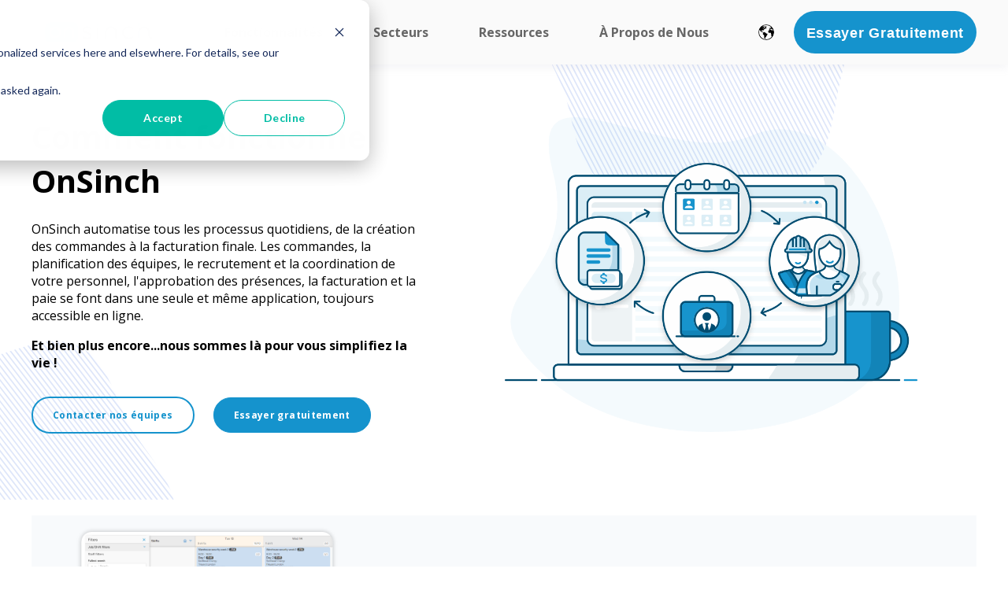

--- FILE ---
content_type: text/html; charset=UTF-8
request_url: https://onsinch.com/fr/fonctionnalites
body_size: 10409
content:
<!doctype html><html lang="fr"><head>
    <meta charset="utf-8">
    <title>OnSinch | Fonctionnalités</title>
    

    <meta name="description" content="Commandes, planification des équipes, recrutement du personnel, coordination, approbation des présences, facturation et paie. ">

    
        
            
        
    

    

	
	

    
      
    	
        
            
        
    
	
	
    <meta name="viewport" content="width=device-width, initial-scale=1">

    
    <meta property="og:description" content="Commandes, planification des équipes, recrutement du personnel, coordination, approbation des présences, facturation et paie. ">
    <meta property="og:title" content="OnSinch | Fonctionnalités">
    <meta name="twitter:description" content="Commandes, planification des équipes, recrutement du personnel, coordination, approbation des présences, facturation et paie. ">
    <meta name="twitter:title" content="OnSinch | Fonctionnalités">

    

    
    <style>
a.cta_button{-moz-box-sizing:content-box !important;-webkit-box-sizing:content-box !important;box-sizing:content-box !important;vertical-align:middle}.hs-breadcrumb-menu{list-style-type:none;margin:0px 0px 0px 0px;padding:0px 0px 0px 0px}.hs-breadcrumb-menu-item{float:left;padding:10px 0px 10px 10px}.hs-breadcrumb-menu-divider:before{content:'›';padding-left:10px}.hs-featured-image-link{border:0}.hs-featured-image{float:right;margin:0 0 20px 20px;max-width:50%}@media (max-width: 568px){.hs-featured-image{float:none;margin:0;width:100%;max-width:100%}}.hs-screen-reader-text{clip:rect(1px, 1px, 1px, 1px);height:1px;overflow:hidden;position:absolute !important;width:1px}
</style>

<link rel="stylesheet" href="https://unpkg.com/aos@2.3.1/dist/aos.css">
<link rel="stylesheet" href="https://onsinch.com/hubfs/hub_generated/template_assets/1/62189045454/1763638715774/template_main.min.css">
<link rel="stylesheet" href="/hs/hsstatic/cos-LanguageSwitcher/static-1.336/sass/LanguageSwitcher.css">

  <style>
    

    

    

    

    

    

  </style>
  

<style>

#module_1676987330200 .kl-wide-section__image{
	background-color: #f8fafc;	
	background-image: url(https://onsinch.com/hubfs/design_page_feature2.png);
	background-size: contain
}
#module_1676987330200 .kl-wide-section__text{
	background-color: #f8fafc;	
	padding-top: 60px;
	padding-bottom: 100px;
	padding-left: 20px;
	padding-right: 20px;
}
@media screen and (max-width:767px){
	#module_1676987330200 .kl-wide-section__image{
		min-height: 250px;
	}
}
</style>


<style>

#module_1676987245272 .kl-wide-section__wrapper{
	flex-direction: row-reverse;
}

#module_1676987245272 .kl-wide-section__image{
	background-color: #FFFFFF;	
	background-image: url(https://onsinch.com/hubfs/design_badges.png);
	background-size: contain
}
#module_1676987245272 .kl-wide-section__text{
	background-color: #FFFFFF;	
	padding-top: 60px;
	padding-bottom: 100px;
	padding-left: 20px;
	padding-right: 20px;
}
@media screen and (max-width:767px){
	#module_1676987245272 .kl-wide-section__image{
		min-height: 250px;
	}
}
</style>


<style>

#module_17126748347184 .kl-wide-section__image{
	background-color: #f8fafc;	
	background-image: url(https://onsinch.com/hubfs/feature_main_finances.png);
	background-size: contain
}
#module_17126748347184 .kl-wide-section__text{
	background-color: #f8fafc;	
	padding-top: 60px;
	padding-bottom: 100px;
	padding-left: 20px;
	padding-right: 20px;
}
@media screen and (max-width:767px){
	#module_17126748347184 .kl-wide-section__image{
		min-height: 250px;
	}
}
</style>


<style>

#module_1676987435870 .kl-wide-section__wrapper{
	flex-direction: row-reverse;
}

#module_1676987435870 .kl-wide-section__image{
	background-color: #FFFFFF;	
	background-image: url(https://onsinch.com/hubfs/feature_main_client_management3.png);
	background-size: contain
}
#module_1676987435870 .kl-wide-section__text{
	background-color: #FFFFFF;	
	padding-top: 60px;
	padding-bottom: 100px;
	padding-left: 20px;
	padding-right: 20px;
}
@media screen and (max-width:767px){
	#module_1676987435870 .kl-wide-section__image{
		min-height: 250px;
	}
}
</style>


<style>

#module_1676987508903 .kl-wide-section__image{
	background-color: #f8fafc;	
	background-image: url(https://onsinch.com/hubfs/design_automated%20notifications2.png);
	background-size: contain
}
#module_1676987508903 .kl-wide-section__text{
	background-color: #f8fafc;	
	padding-top: 60px;
	padding-bottom: 100px;
	padding-left: 20px;
	padding-right: 20px;
}
@media screen and (max-width:767px){
	#module_1676987508903 .kl-wide-section__image{
		min-height: 250px;
	}
}
</style>


<style>

#module_1676987574383 .kl-wide-section__wrapper{
	flex-direction: row-reverse;
}

#module_1676987574383 .kl-wide-section__image{
	background-color: #FFFFFF;	
	background-image: url(https://onsinch.com/hubfs/design_API2.png);
	background-size: contain
}
#module_1676987574383 .kl-wide-section__text{
	background-color: #FFFFFF;	
	padding-top: 60px;
	padding-bottom: 100px;
	padding-left: 20px;
	padding-right: 20px;
}
@media screen and (max-width:767px){
	#module_1676987574383 .kl-wide-section__image{
		min-height: 250px;
	}
}
</style>

<style>
  @font-face {
    font-family: "Open Sans";
    font-weight: 400;
    font-style: normal;
    font-display: swap;
    src: url("/_hcms/googlefonts/Open_Sans/regular.woff2") format("woff2"), url("/_hcms/googlefonts/Open_Sans/regular.woff") format("woff");
  }
  @font-face {
    font-family: "Open Sans";
    font-weight: 700;
    font-style: normal;
    font-display: swap;
    src: url("/_hcms/googlefonts/Open_Sans/700.woff2") format("woff2"), url("/_hcms/googlefonts/Open_Sans/700.woff") format("woff");
  }
  @font-face {
    font-family: "Open Sans";
    font-weight: 700;
    font-style: normal;
    font-display: swap;
    src: url("/_hcms/googlefonts/Open_Sans/700.woff2") format("woff2"), url("/_hcms/googlefonts/Open_Sans/700.woff") format("woff");
  }
</style>

<!-- Editor Styles -->
<style id="hs_editor_style" type="text/css">
.dnd_area-row-0-force-full-width-section > .row-fluid {
  max-width: none !important;
}
.dnd_area-row-7-max-width-section-centering > .row-fluid {
  max-width: 800px !important;
  margin-left: auto !important;
  margin-right: auto !important;
}
/* HubSpot Styles (default) */
.dnd_area-row-0-padding {
  padding-top: 0px !important;
  padding-bottom: 0px !important;
  padding-left: 0px !important;
  padding-right: 0px !important;
}
.dnd_area-row-0-background-layers {
  background-image: url('https://onsinch.com/hubfs/raw_assets/public/@marketplace/kalungi_com/Atlas_Pro_SaaS_Website_Theme/images/Hero-Background-2.svg') !important;
  background-position: center center !important;
  background-size: cover !important;
  background-repeat: no-repeat !important;
}
.dnd_area-row-1-padding {
  padding-top: 20px !important;
  padding-bottom: 20px !important;
}
.dnd_area-row-2-padding {
  padding-top: 20px !important;
  padding-bottom: 20px !important;
}
.dnd_area-row-3-padding {
  padding-top: 20px !important;
  padding-bottom: 20px !important;
}
.dnd_area-row-4-padding {
  padding-top: 20px !important;
  padding-bottom: 20px !important;
}
.dnd_area-row-5-padding {
  padding-top: 20px !important;
  padding-bottom: 20px !important;
}
.dnd_area-row-6-padding {
  padding-top: 20px !important;
  padding-bottom: 20px !important;
}
.dnd_area-row-7-padding {
  padding-top: 20px !important;
  padding-bottom: 40px !important;
}
.cell_1676983726921-padding {
  padding-bottom: 20px !important;
}
/* HubSpot Styles (mobile) */
@media screen and (max-width:767px) {
  .module_1676987245272-padding > #hs_cos_wrapper_module_1676987245272 {
    padding-top: 0px !important;
  }
}
</style>
    

    
<!--  Added by GoogleAnalytics4 integration -->
<script>
var _hsp = window._hsp = window._hsp || [];
window.dataLayer = window.dataLayer || [];
function gtag(){dataLayer.push(arguments);}

var useGoogleConsentModeV2 = true;
var waitForUpdateMillis = 1000;


if (!window._hsGoogleConsentRunOnce) {
  window._hsGoogleConsentRunOnce = true;

  gtag('consent', 'default', {
    'ad_storage': 'denied',
    'analytics_storage': 'denied',
    'ad_user_data': 'denied',
    'ad_personalization': 'denied',
    'wait_for_update': waitForUpdateMillis
  });

  if (useGoogleConsentModeV2) {
    _hsp.push(['useGoogleConsentModeV2'])
  } else {
    _hsp.push(['addPrivacyConsentListener', function(consent){
      var hasAnalyticsConsent = consent && (consent.allowed || (consent.categories && consent.categories.analytics));
      var hasAdsConsent = consent && (consent.allowed || (consent.categories && consent.categories.advertisement));

      gtag('consent', 'update', {
        'ad_storage': hasAdsConsent ? 'granted' : 'denied',
        'analytics_storage': hasAnalyticsConsent ? 'granted' : 'denied',
        'ad_user_data': hasAdsConsent ? 'granted' : 'denied',
        'ad_personalization': hasAdsConsent ? 'granted' : 'denied'
      });
    }]);
  }
}

gtag('js', new Date());
gtag('set', 'developer_id.dZTQ1Zm', true);
gtag('config', 'G-WPL19VK3BE');
</script>
<script async src="https://www.googletagmanager.com/gtag/js?id=G-WPL19VK3BE"></script>

<!-- /Added by GoogleAnalytics4 integration -->

<!--  Added by GoogleTagManager integration -->
<script>
var _hsp = window._hsp = window._hsp || [];
window.dataLayer = window.dataLayer || [];
function gtag(){dataLayer.push(arguments);}

var useGoogleConsentModeV2 = true;
var waitForUpdateMillis = 1000;



var hsLoadGtm = function loadGtm() {
    if(window._hsGtmLoadOnce) {
      return;
    }

    if (useGoogleConsentModeV2) {

      gtag('set','developer_id.dZTQ1Zm',true);

      gtag('consent', 'default', {
      'ad_storage': 'denied',
      'analytics_storage': 'denied',
      'ad_user_data': 'denied',
      'ad_personalization': 'denied',
      'wait_for_update': waitForUpdateMillis
      });

      _hsp.push(['useGoogleConsentModeV2'])
    }

    (function(w,d,s,l,i){w[l]=w[l]||[];w[l].push({'gtm.start':
    new Date().getTime(),event:'gtm.js'});var f=d.getElementsByTagName(s)[0],
    j=d.createElement(s),dl=l!='dataLayer'?'&l='+l:'';j.async=true;j.src=
    'https://www.googletagmanager.com/gtm.js?id='+i+dl;f.parentNode.insertBefore(j,f);
    })(window,document,'script','dataLayer','GTM-NMFW2SV');

    window._hsGtmLoadOnce = true;
};

_hsp.push(['addPrivacyConsentListener', function(consent){
  if(consent.allowed || (consent.categories && consent.categories.analytics)){
    hsLoadGtm();
  }
}]);

</script>

<!-- /Added by GoogleTagManager integration -->

    <link rel="canonical" href="https://onsinch.com/fr/fonctionnalites">

<link rel="icon" type="image/png" sizes="32x32" href="/hubfs/logo_72.png">
<link rel="icon" type="image/png" sizes="16x16" href="/hubfs/logo_72.png">
<link rel="apple-touch-icon" sizes="180x180" href="/hubfs/logo_72.png">
<meta name="facebook-domain-verification" content="5wv3iiuhcxrdr5ooyiv06wl4ennywh">
<meta property="og:image" content="https://onsinch.com/hubfs/img%20(8).png">
<meta property="og:image:width" content="510">
<meta property="og:image:height" content="390">

<meta name="twitter:image" content="https://onsinch.com/hubfs/img%20(8).png">


<meta property="og:url" content="https://onsinch.com/fr/fonctionnalites">
<meta name="twitter:card" content="summary_large_image">
<meta http-equiv="content-language" content="fr">
<link rel="alternate" hreflang="cs" href="https://onsinch.com/cs/funkce">
<link rel="alternate" hreflang="en" href="https://onsinch.com/features">
<link rel="alternate" hreflang="es" href="https://onsinch.com/es/caracteristicas">
<link rel="alternate" hreflang="fr" href="https://onsinch.com/fr/fonctionnalites">






  <meta name="generator" content="HubSpot"></head>
  <body>
<!--  Added by GoogleTagManager integration -->
<noscript><iframe src="https://www.googletagmanager.com/ns.html?id=GTM-NMFW2SV" height="0" width="0" style="display:none;visibility:hidden"></iframe></noscript>

<!-- /Added by GoogleTagManager integration -->

    <div class="body-wrapper   hs-content-id-86056821971 hs-site-page page ">
      
        <div data-global-resource-path="@marketplace/kalungi_com/Atlas_Pro_SaaS_Website_Theme/templates/partials/header.html"><div id="hs_cos_wrapper_Navbar_with_Menu" class="hs_cos_wrapper hs_cos_wrapper_widget hs_cos_wrapper_type_module" style="" data-hs-cos-general-type="widget" data-hs-cos-type="module">



<header class="kl-header">

  <nav class="kl-navbar content-wrapper">

    
      

  

    

    

    

    

    

    

  

  

  

  

  

  

  
    <a href="https://onsinch.com?hsLang=fr">
        

  

  

  
    
  

  <img src="https://onsinch.com/hs-fs/hubfs/onsinch_mail_logo.png?width=168&amp;height=60&amp;name=onsinch_mail_logo.png" alt="OnSinch_Logo" width="168" height="60" class="kl-navbar__logo" srcset="https://onsinch.com/hs-fs/hubfs/onsinch_mail_logo.png?width=84&amp;height=30&amp;name=onsinch_mail_logo.png 84w, https://onsinch.com/hs-fs/hubfs/onsinch_mail_logo.png?width=168&amp;height=60&amp;name=onsinch_mail_logo.png 168w, https://onsinch.com/hs-fs/hubfs/onsinch_mail_logo.png?width=252&amp;height=90&amp;name=onsinch_mail_logo.png 252w, https://onsinch.com/hs-fs/hubfs/onsinch_mail_logo.png?width=336&amp;height=120&amp;name=onsinch_mail_logo.png 336w, https://onsinch.com/hs-fs/hubfs/onsinch_mail_logo.png?width=420&amp;height=150&amp;name=onsinch_mail_logo.png 420w, https://onsinch.com/hs-fs/hubfs/onsinch_mail_logo.png?width=504&amp;height=180&amp;name=onsinch_mail_logo.png 504w" sizes="(max-width: 168px) 100vw, 168px">
      </a>
  
    

    <div class="kl-navbar__mobile">
      
        <span id="hs_cos_wrapper_Navbar_with_Menu_language_switcher" class="hs_cos_wrapper hs_cos_wrapper_widget hs_cos_wrapper_type_language_switcher" style="" data-hs-cos-general-type="widget" data-hs-cos-type="language_switcher"><div class="lang_switcher_class">
   <div class="globe_class" onclick="">
       <ul class="lang_list_class">
           <li>
               <a class="lang_switcher_link" data-language="fr" lang="fr" href="https://onsinch.com/fr/fonctionnalites">Français</a>
           </li>
           <li>
               <a class="lang_switcher_link" data-language="cs" lang="cs" href="https://onsinch.com/cs/funkce">Čeština</a>
           </li>
           <li>
               <a class="lang_switcher_link" data-language="en" lang="en" href="https://onsinch.com/features">English</a>
           </li>
           <li>
               <a class="lang_switcher_link" data-language="es" lang="es" href="https://onsinch.com/es/caracteristicas">Español</a>
           </li>
       </ul>
   </div>
</div></span>
      
      
      <button class="hamburger hamburger--squeeze kl-navbar__hamburger" type="button">
        <span class="hamburger-box">
          <span class="hamburger-inner"></span>
        </span>
      </button>
      
    </div>

    <div class="kl-navbar__content">

      <ul class="kl-navbar__menu">
        
          <li class="kl-navbar__item">

            
            

            

  

    

    

    

    

    

    

  

  
    
  

  

  

  

  

  
    <a href="https://onsinch.com/fr/fonctionnalites" class="kl-navbar__button kl-navbar__dropdown">
              <span>Fonctionnalités</span>
            </a>
  

            
			
          </li>
        
          <li class="kl-navbar__item">

            
            

            

  
    

  

  
    
  

  

  

  

  

  
    <a href="#" class="kl-navbar__button kl-navbar__dropdown">
              <span>Secteurs</span>
            </a>
  

            
			
			<div class="kl-navbar__panel">
				<div class="kl-navbar__panel-wrapper">
					
					<div class="kl-navbar__description kl-navbar__description--full">
						

  
    

  

  

  

  

  

  

  
    <a href="#">
							<h3>Découvrez la solution pour votre secteur d'activité</h3>
<p>Notre plateforme s'adresse aux entreprises de toutes tailles et propose des solutions sur mesure dans un large éventail de secteurs.</p>
						</a>
  
					</div>
					
					<div class="kl-navbar__categories">
						
						<div class="kl-navbar__description">
							

  

    

    

    

    

    

    

  

  

  

  

  

  

  
    <a href="https://onsinch.com/fr/secteurs/crewing?hsLang=fr">
							<div style="display: flex; justify-content: space-between;">
<div style="width: 15%;">
<h3><img src="https://onsinch.com/hs-fs/hubfs/Crewing%20icon.webp?width=24&amp;height=24&amp;name=Crewing%20icon.webp" width="24" height="24" loading="lazy" alt="Crewing icon" style="height: auto; max-width: 100%; width: 24px;" srcset="https://onsinch.com/hs-fs/hubfs/Crewing%20icon.webp?width=12&amp;height=12&amp;name=Crewing%20icon.webp 12w, https://onsinch.com/hs-fs/hubfs/Crewing%20icon.webp?width=24&amp;height=24&amp;name=Crewing%20icon.webp 24w, https://onsinch.com/hs-fs/hubfs/Crewing%20icon.webp?width=36&amp;height=36&amp;name=Crewing%20icon.webp 36w, https://onsinch.com/hs-fs/hubfs/Crewing%20icon.webp?width=48&amp;height=48&amp;name=Crewing%20icon.webp 48w, https://onsinch.com/hs-fs/hubfs/Crewing%20icon.webp?width=60&amp;height=60&amp;name=Crewing%20icon.webp 60w, https://onsinch.com/hs-fs/hubfs/Crewing%20icon.webp?width=72&amp;height=72&amp;name=Crewing%20icon.webp 72w" sizes="(max-width: 24px) 100vw, 24px"></h3>
</div>
<div style="width: 84%;">
<h3>Crewing</h3>
<p>Planifiez le personnel sans surplanification pour un événement parfait</p>
</div>
</div>
							</a>
  
						</div>
						
						<div class="kl-navbar__description">
							

  

    

    

    

    

    

    

  

  

  

  

  

  

  
    <a href="https://onsinch.com/fr/secteurs/festivals?hsLang=fr">
							<div style="display: flex; justify-content: space-between;">
<div style="width: 15%;">
<h3><img src="https://onsinch.com/hs-fs/hubfs/Festivals%20icon.webp?width=24&amp;height=24&amp;name=Festivals%20icon.webp" width="24" height="24" loading="lazy" alt="Festivals icon" style="height: auto; max-width: 100%; width: 24px;" srcset="https://onsinch.com/hs-fs/hubfs/Festivals%20icon.webp?width=12&amp;height=12&amp;name=Festivals%20icon.webp 12w, https://onsinch.com/hs-fs/hubfs/Festivals%20icon.webp?width=24&amp;height=24&amp;name=Festivals%20icon.webp 24w, https://onsinch.com/hs-fs/hubfs/Festivals%20icon.webp?width=36&amp;height=36&amp;name=Festivals%20icon.webp 36w, https://onsinch.com/hs-fs/hubfs/Festivals%20icon.webp?width=48&amp;height=48&amp;name=Festivals%20icon.webp 48w, https://onsinch.com/hs-fs/hubfs/Festivals%20icon.webp?width=60&amp;height=60&amp;name=Festivals%20icon.webp 60w, https://onsinch.com/hs-fs/hubfs/Festivals%20icon.webp?width=72&amp;height=72&amp;name=Festivals%20icon.webp 72w" sizes="(max-width: 24px) 100vw, 24px"></h3>
</div>
<div style="width: 84%;">
<h3>Festivals</h3>
<p>Réussissez votre festival avec notre logiciel de gestion de projets et de personnel</p>
</div>
</div>
							</a>
  
						</div>
						
						<div class="kl-navbar__description">
							

  

    

    

    

    

    

    

  

  

  

  

  

  

  
    <a href="https://onsinch.com/industries/hostessing?hsLang=fr">
							<div style="display: flex; justify-content: space-between;">
<div style="width: 15%;">
<h3><img src="https://onsinch.com/hs-fs/hubfs/hostessing%20icon.webp?width=24&amp;height=24&amp;name=hostessing%20icon.webp" width="24" height="24" loading="lazy" alt="hostessing icon" style="height: auto; max-width: 100%; width: 24px;" srcset="https://onsinch.com/hs-fs/hubfs/hostessing%20icon.webp?width=12&amp;height=12&amp;name=hostessing%20icon.webp 12w, https://onsinch.com/hs-fs/hubfs/hostessing%20icon.webp?width=24&amp;height=24&amp;name=hostessing%20icon.webp 24w, https://onsinch.com/hs-fs/hubfs/hostessing%20icon.webp?width=36&amp;height=36&amp;name=hostessing%20icon.webp 36w, https://onsinch.com/hs-fs/hubfs/hostessing%20icon.webp?width=48&amp;height=48&amp;name=hostessing%20icon.webp 48w, https://onsinch.com/hs-fs/hubfs/hostessing%20icon.webp?width=60&amp;height=60&amp;name=hostessing%20icon.webp 60w, https://onsinch.com/hs-fs/hubfs/hostessing%20icon.webp?width=72&amp;height=72&amp;name=hostessing%20icon.webp 72w" sizes="(max-width: 24px) 100vw, 24px"></h3>
</div>
<div style="width: 84%;">
<h3>Hôtesses</h3>
<p>Simplifiez les événements grâce à une planification et une coordination sans faille</p>
</div>
</div>
							</a>
  
						</div>
						
						<div class="kl-navbar__description">
							

  

    

    

    

    

    

    

  

  

  

  

  

  

  
    <a href="https://onsinch.com/industries/catering?hsLang=fr">
							<div style="display: flex; justify-content: space-between;">
<div style="width: 15%;">
<h3><img src="https://onsinch.com/hs-fs/hubfs/catering%20icon.webp?width=24&amp;height=24&amp;name=catering%20icon.webp" width="24" height="24" loading="lazy" alt="catering icon" style="height: auto; max-width: 100%; width: 24px;" srcset="https://onsinch.com/hs-fs/hubfs/catering%20icon.webp?width=12&amp;height=12&amp;name=catering%20icon.webp 12w, https://onsinch.com/hs-fs/hubfs/catering%20icon.webp?width=24&amp;height=24&amp;name=catering%20icon.webp 24w, https://onsinch.com/hs-fs/hubfs/catering%20icon.webp?width=36&amp;height=36&amp;name=catering%20icon.webp 36w, https://onsinch.com/hs-fs/hubfs/catering%20icon.webp?width=48&amp;height=48&amp;name=catering%20icon.webp 48w, https://onsinch.com/hs-fs/hubfs/catering%20icon.webp?width=60&amp;height=60&amp;name=catering%20icon.webp 60w, https://onsinch.com/hs-fs/hubfs/catering%20icon.webp?width=72&amp;height=72&amp;name=catering%20icon.webp 72w" sizes="(max-width: 24px) 100vw, 24px"></h3>
</div>
<div style="width: 84%;">
<h3>Restauration</h3>
<p><span data-sheets-root="1" data-sheets-value="{&quot;1&quot;:2,&quot;2&quot;:&quot;De la planification à l'assiette, exécuté sans effort.&quot;}" data-sheets-userformat="{&quot;2&quot;:771,&quot;3&quot;:{&quot;1&quot;:0},&quot;4&quot;:{&quot;1&quot;:2,&quot;2&quot;:13624051},&quot;11&quot;:4,&quot;12&quot;:0}">De la planification à l'assiette, exécuté sans effort</span></p>
</div>
</div>
							</a>
  
						</div>
						
					</div>
				</div>
			</div>
			
          </li>
        
          <li class="kl-navbar__item">

            
            

            

  
    

  

  
    
  

  

  

  

  

  
    <a href="#" class="kl-navbar__button kl-navbar__dropdown">
              <span>Ressources</span>
            </a>
  

            
			
			<div class="kl-navbar__panel">
				<div class="kl-navbar__panel-wrapper">
					
					<div class="kl-navbar__description kl-navbar__description--full">
						

  
    

  

  

  

  

  

  

  
    <a href="#">
							<h2>Trouvez des ressources</h2>
<p>Trouvez des ressources pour réussir avec OnSinch.</p>
						</a>
  
					</div>
					
					<div class="kl-navbar__categories">
						
						<div class="kl-navbar__description">
							

  
    

  

  

  

  

  

  

  
    <a href="https://onsinch.com/fr/references?hsLang=fr">
							<div style="display: flex; justify-content: space-between;">
<div style="width: 15%;">
<h3><img src="https://onsinch.com/hs-fs/hubfs/Our%20customers%20icon.webp?width=24&amp;height=24&amp;name=Our%20customers%20icon.webp" width="24" height="24" loading="lazy" alt="Our customers icon" style="height: auto; max-width: 100%; width: 24px;" srcset="https://onsinch.com/hs-fs/hubfs/Our%20customers%20icon.webp?width=12&amp;height=12&amp;name=Our%20customers%20icon.webp 12w, https://onsinch.com/hs-fs/hubfs/Our%20customers%20icon.webp?width=24&amp;height=24&amp;name=Our%20customers%20icon.webp 24w, https://onsinch.com/hs-fs/hubfs/Our%20customers%20icon.webp?width=36&amp;height=36&amp;name=Our%20customers%20icon.webp 36w, https://onsinch.com/hs-fs/hubfs/Our%20customers%20icon.webp?width=48&amp;height=48&amp;name=Our%20customers%20icon.webp 48w, https://onsinch.com/hs-fs/hubfs/Our%20customers%20icon.webp?width=60&amp;height=60&amp;name=Our%20customers%20icon.webp 60w, https://onsinch.com/hs-fs/hubfs/Our%20customers%20icon.webp?width=72&amp;height=72&amp;name=Our%20customers%20icon.webp 72w" sizes="(max-width: 24px) 100vw, 24px"></h3>
</div>
<div style="width: 84%;">
<h3>Nos Clients</h3>
<p>Ce que nos clients disent de nos outils de gestion d'équipe récompensés</p>
</div>
</div>
							</a>
  
						</div>
						
						<div class="kl-navbar__description">
							

  
    

  

  

  

  

  

  

  
    <a href="https://onsinch.com/fr/blog?hsLang=fr">
							<div style="display: flex; justify-content: space-between;">
<div style="width: 15%;">
<h3><img src="https://onsinch.com/hs-fs/hubfs/workforce%20tips%20icon.webp?width=24&amp;height=24&amp;name=workforce%20tips%20icon.webp" width="24" height="24" loading="lazy" alt="workforce tips icon" style="height: auto; max-width: 100%; width: 24px;" srcset="https://onsinch.com/hs-fs/hubfs/workforce%20tips%20icon.webp?width=12&amp;height=12&amp;name=workforce%20tips%20icon.webp 12w, https://onsinch.com/hs-fs/hubfs/workforce%20tips%20icon.webp?width=24&amp;height=24&amp;name=workforce%20tips%20icon.webp 24w, https://onsinch.com/hs-fs/hubfs/workforce%20tips%20icon.webp?width=36&amp;height=36&amp;name=workforce%20tips%20icon.webp 36w, https://onsinch.com/hs-fs/hubfs/workforce%20tips%20icon.webp?width=48&amp;height=48&amp;name=workforce%20tips%20icon.webp 48w, https://onsinch.com/hs-fs/hubfs/workforce%20tips%20icon.webp?width=60&amp;height=60&amp;name=workforce%20tips%20icon.webp 60w, https://onsinch.com/hs-fs/hubfs/workforce%20tips%20icon.webp?width=72&amp;height=72&amp;name=workforce%20tips%20icon.webp 72w" sizes="(max-width: 24px) 100vw, 24px"></h3>
</div>
<div style="width: 84%;">
<h3>Blog OnSinch</h3>
<p>Conseils en gestion de projets sur le blog d'OnSinch</p>
</div>
</div>
							</a>
  
						</div>
						
						<div class="kl-navbar__description">
							

  
    

  

  

  

  

  

  

  
    <a href="https://onsinch.com/en/blog/tag/product-updates?hsLang=fr">
							<div style="display: flex; justify-content: space-between;">
<div style="width: 15%;">
<h3><img src="https://onsinch.com/hs-fs/hubfs/new%20releases%20icon.webp?width=24&amp;height=24&amp;name=new%20releases%20icon.webp" width="24" height="24" loading="lazy" alt="new releases icon" style="height: auto; max-width: 100%; width: 24px;" srcset="https://onsinch.com/hs-fs/hubfs/new%20releases%20icon.webp?width=12&amp;height=12&amp;name=new%20releases%20icon.webp 12w, https://onsinch.com/hs-fs/hubfs/new%20releases%20icon.webp?width=24&amp;height=24&amp;name=new%20releases%20icon.webp 24w, https://onsinch.com/hs-fs/hubfs/new%20releases%20icon.webp?width=36&amp;height=36&amp;name=new%20releases%20icon.webp 36w, https://onsinch.com/hs-fs/hubfs/new%20releases%20icon.webp?width=48&amp;height=48&amp;name=new%20releases%20icon.webp 48w, https://onsinch.com/hs-fs/hubfs/new%20releases%20icon.webp?width=60&amp;height=60&amp;name=new%20releases%20icon.webp 60w, https://onsinch.com/hs-fs/hubfs/new%20releases%20icon.webp?width=72&amp;height=72&amp;name=new%20releases%20icon.webp 72w" sizes="(max-width: 24px) 100vw, 24px"></h3>
</div>
<div style="width: 84%;">
<h3>Mises à Jour du Produit</h3>
<p>Les dernières fonctionnalités et améliorations d'OnSinch</p>
</div>
</div>
							</a>
  
						</div>
						
						<div class="kl-navbar__description">
							

  
    

  

  

  

  

  

  

  
    <a href="https://help.onsinch.com/?hsLang=fr">
							<div style="display: flex; justify-content: space-between;">
<div style="width: 15%;">
<h3><img src="https://onsinch.com/hs-fs/hubfs/support%20centre%20icon.webp?width=24&amp;height=24&amp;name=support%20centre%20icon.webp" width="24" height="24" loading="lazy" alt="support centre icon" style="height: auto; max-width: 100%; width: 24px;" srcset="https://onsinch.com/hs-fs/hubfs/support%20centre%20icon.webp?width=12&amp;height=12&amp;name=support%20centre%20icon.webp 12w, https://onsinch.com/hs-fs/hubfs/support%20centre%20icon.webp?width=24&amp;height=24&amp;name=support%20centre%20icon.webp 24w, https://onsinch.com/hs-fs/hubfs/support%20centre%20icon.webp?width=36&amp;height=36&amp;name=support%20centre%20icon.webp 36w, https://onsinch.com/hs-fs/hubfs/support%20centre%20icon.webp?width=48&amp;height=48&amp;name=support%20centre%20icon.webp 48w, https://onsinch.com/hs-fs/hubfs/support%20centre%20icon.webp?width=60&amp;height=60&amp;name=support%20centre%20icon.webp 60w, https://onsinch.com/hs-fs/hubfs/support%20centre%20icon.webp?width=72&amp;height=72&amp;name=support%20centre%20icon.webp 72w" sizes="(max-width: 24px) 100vw, 24px"></h3>
</div>
<div style="width: 84%;">
<h3>Centre de Support</h3>
<p>FAQs, guides et assistance pour votre gestion de personnel</p>
</div>
</div>
							</a>
  
						</div>
						
					</div>
				</div>
			</div>
			
          </li>
        
          <li class="kl-navbar__item">

            
            

            

  
    

  

  
    
  

  

  

  

  

  
    <a href="#" class="kl-navbar__button kl-navbar__dropdown">
              <span>À Propos de Nous</span>
            </a>
  

            
			
			<div class="kl-navbar__panel">
				<div class="kl-navbar__panel-wrapper">
					
					<div class="kl-navbar__description kl-navbar__description--full">
						

  
    

  

  

  

  

  

  

  
    <a href="#">
							<h2>À propos d'OnSinch</h2>
<p>D'un outil interne d'entreprise de personnel à leader mondial SaaS en gestion de personnel flexible</p>
						</a>
  
					</div>
					
					<div class="kl-navbar__categories">
						
						<div class="kl-navbar__description">
							

  
    

  

  

  

  

  

  

  
    <a href="https://onsinch.com/fr/a-propos-de-nous?hsLang=fr">
							<div style="display: flex; justify-content: space-between;">
<div style="width: 15%;">
<h3><img src="https://onsinch.com/hs-fs/hubfs/about%20us%20icon.webp?width=24&amp;height=24&amp;name=about%20us%20icon.webp" width="24" height="24" loading="lazy" alt="about us icon" style="height: auto; max-width: 100%; width: 24px;" srcset="https://onsinch.com/hs-fs/hubfs/about%20us%20icon.webp?width=12&amp;height=12&amp;name=about%20us%20icon.webp 12w, https://onsinch.com/hs-fs/hubfs/about%20us%20icon.webp?width=24&amp;height=24&amp;name=about%20us%20icon.webp 24w, https://onsinch.com/hs-fs/hubfs/about%20us%20icon.webp?width=36&amp;height=36&amp;name=about%20us%20icon.webp 36w, https://onsinch.com/hs-fs/hubfs/about%20us%20icon.webp?width=48&amp;height=48&amp;name=about%20us%20icon.webp 48w, https://onsinch.com/hs-fs/hubfs/about%20us%20icon.webp?width=60&amp;height=60&amp;name=about%20us%20icon.webp 60w, https://onsinch.com/hs-fs/hubfs/about%20us%20icon.webp?width=72&amp;height=72&amp;name=about%20us%20icon.webp 72w" sizes="(max-width: 24px) 100vw, 24px"></h3>
</div>
<div style="width: 84%;">
<h3>À Propos de Nous</h3>
<p>Découvrez notre parcours</p>
</div>
</div>
							</a>
  
						</div>
						
						<div class="kl-navbar__description">
							

  
    

  

  

  

  

  

  

  
    <a href="https://onsinch.com/fr/a-propos-de-nous/notre-equipe?hsLang=fr">
							<div style="display: flex; justify-content: space-between;">
<div style="width: 15%;">
<h3><img src="https://onsinch.com/hs-fs/hubfs/our%20team%20icon.webp?width=24&amp;height=24&amp;name=our%20team%20icon.webp" width="24" height="24" loading="lazy" alt="our team icon" style="height: auto; max-width: 100%; width: 24px;" srcset="https://onsinch.com/hs-fs/hubfs/our%20team%20icon.webp?width=12&amp;height=12&amp;name=our%20team%20icon.webp 12w, https://onsinch.com/hs-fs/hubfs/our%20team%20icon.webp?width=24&amp;height=24&amp;name=our%20team%20icon.webp 24w, https://onsinch.com/hs-fs/hubfs/our%20team%20icon.webp?width=36&amp;height=36&amp;name=our%20team%20icon.webp 36w, https://onsinch.com/hs-fs/hubfs/our%20team%20icon.webp?width=48&amp;height=48&amp;name=our%20team%20icon.webp 48w, https://onsinch.com/hs-fs/hubfs/our%20team%20icon.webp?width=60&amp;height=60&amp;name=our%20team%20icon.webp 60w, https://onsinch.com/hs-fs/hubfs/our%20team%20icon.webp?width=72&amp;height=72&amp;name=our%20team%20icon.webp 72w" sizes="(max-width: 24px) 100vw, 24px"></h3>
</div>
<div style="width: 84%;">
<h3>Équipe</h3>
<p>Rencontrez notre incroyable équipe</p>
</div>
</div>
							</a>
  
						</div>
						
						<div class="kl-navbar__description">
							

  
    

  

  

  

  

  

  

  
    <a href="https://onsinch.com/fr/contactez-nous?hsLang=fr">
							<div style="display: flex; justify-content: space-between;">
<div style="width: 15%;">
<h3><img src="https://onsinch.com/hs-fs/hubfs/contact%20icon.webp?width=24&amp;height=24&amp;name=contact%20icon.webp" width="24" height="24" loading="lazy" alt="contact icon" style="height: auto; max-width: 100%; width: 24px;" srcset="https://onsinch.com/hs-fs/hubfs/contact%20icon.webp?width=12&amp;height=12&amp;name=contact%20icon.webp 12w, https://onsinch.com/hs-fs/hubfs/contact%20icon.webp?width=24&amp;height=24&amp;name=contact%20icon.webp 24w, https://onsinch.com/hs-fs/hubfs/contact%20icon.webp?width=36&amp;height=36&amp;name=contact%20icon.webp 36w, https://onsinch.com/hs-fs/hubfs/contact%20icon.webp?width=48&amp;height=48&amp;name=contact%20icon.webp 48w, https://onsinch.com/hs-fs/hubfs/contact%20icon.webp?width=60&amp;height=60&amp;name=contact%20icon.webp 60w, https://onsinch.com/hs-fs/hubfs/contact%20icon.webp?width=72&amp;height=72&amp;name=contact%20icon.webp 72w" sizes="(max-width: 24px) 100vw, 24px"></h3>
</div>
<div style="width: 84%;">
<h3>Contact</h3>
<p>Contactez-nous</p>
</div>
</div>
							</a>
  
						</div>
						
					</div>
				</div>
			</div>
			
          </li>
        
      </ul>

      <div class="kl-navbar__end">
        
          <span id="hs_cos_wrapper_Navbar_with_Menu_language_switcher" class="hs_cos_wrapper hs_cos_wrapper_widget hs_cos_wrapper_type_language_switcher" style="" data-hs-cos-general-type="widget" data-hs-cos-type="language_switcher"><div class="lang_switcher_class">
   <div class="globe_class" onclick="">
       <ul class="lang_list_class">
           <li>
               <a class="lang_switcher_link" data-language="fr" lang="fr" href="https://onsinch.com/fr/fonctionnalites">Français</a>
           </li>
           <li>
               <a class="lang_switcher_link" data-language="cs" lang="cs" href="https://onsinch.com/cs/funkce">Čeština</a>
           </li>
           <li>
               <a class="lang_switcher_link" data-language="en" lang="en" href="https://onsinch.com/features">English</a>
           </li>
           <li>
               <a class="lang_switcher_link" data-language="es" lang="es" href="https://onsinch.com/es/caracteristicas">Español</a>
           </li>
       </ul>
   </div>
</div></span>
        
        
    

  
    

  

  
 
  

  
  
        
    

  
	  
  	
		
	
	
    

  

  
 
  

  
    
    <div class="button_cta Navbar_with_Menu__button">
      <span id="hs_cos_wrapper_Navbar_with_Menu_" class="hs_cos_wrapper hs_cos_wrapper_widget hs_cos_wrapper_type_cta" style="" data-hs-cos-general-type="widget" data-hs-cos-type="cta"><!--HubSpot Call-to-Action Code --><span class="hs-cta-wrapper" id="hs-cta-wrapper-9a509adb-870e-4dfe-9934-6061385f1bcd"><span class="hs-cta-node hs-cta-9a509adb-870e-4dfe-9934-6061385f1bcd" id="hs-cta-9a509adb-870e-4dfe-9934-6061385f1bcd"><!--[if lte IE 8]><div id="hs-cta-ie-element"></div><![endif]--><a href="https://hubspot-cta-redirect-eu1-prod.s3.amazonaws.com/cta/redirect/26808328/9a509adb-870e-4dfe-9934-6061385f1bcd"><img class="hs-cta-img" id="hs-cta-img-9a509adb-870e-4dfe-9934-6061385f1bcd" style="border-width:0px;" src="https://hubspot-no-cache-eu1-prod.s3.amazonaws.com/cta/default/26808328/9a509adb-870e-4dfe-9934-6061385f1bcd.png" alt="Essayer Gratuitement"></a></span><script charset="utf-8" src="/hs/cta/cta/current.js"></script><script type="text/javascript"> hbspt.cta._relativeUrls=true;hbspt.cta.load(26808328, '9a509adb-870e-4dfe-9934-6061385f1bcd', {"useNewLoader":"true","region":"eu1"}); </script></span><!-- end HubSpot Call-to-Action Code --></span>
    </div>

  
  
      </div>

    </div>

  </nav>

</header>

<div class="kl-header-placeholder"></div></div>

</div>
      

      
<main class="body-container-wrapper">

  <div class="container-fluid body-container body-container--home">
<div class="row-fluid-wrapper">
<div class="row-fluid">
<div class="span12 widget-span widget-type-cell " style="" data-widget-type="cell" data-x="0" data-w="12">

<div class="row-fluid-wrapper row-depth-1 row-number-1 dnd_area-row-0-force-full-width-section dnd_area-row-0-background-layers dnd-section dnd_area-row-0-padding dnd_area-row-0-background-image">
<div class="row-fluid ">
<div class="span12 widget-span widget-type-cell cell_1676983726921-padding dnd-column" style="" data-widget-type="cell" data-x="0" data-w="12">

<div class="row-fluid-wrapper row-depth-1 row-number-2 dnd-row">
<div class="row-fluid ">
<div class="span12 widget-span widget-type-custom_widget dnd-module" style="" data-widget-type="custom_widget" data-x="0" data-w="12">
<div id="hs_cos_wrapper_dnd_area-dnd_partial-1-module-1" class="hs_cos_wrapper hs_cos_wrapper_widget hs_cos_wrapper_type_module" style="" data-hs-cos-general-type="widget" data-hs-cos-type="module">





<div class="kl-hero-02">
  <div class="kl-hero-02__content">
    
    
      

  

  

  

  <div class="kl-rich-text" id="dnd_area-dnd_partial-1-module-1">

    

    <div><h1>Comment fonctionne OnSinch</h1>
<p>OnSinch automatise tous les processus quotidiens, de la création des commandes à la facturation finale. Les commandes, la planification des équipes, le recrutement et la coordination de votre personnel, l'approbation des présences, la facturation et la paie se font dans une seule et même application, toujours accessible en ligne.</p>
<p><strong>Et bien plus encore...n</strong><strong>ous sommes là pour vous simplifiez la vie !</strong></p></div>

    
      <div class="kl-rich-text__buttons">
        

  
	  
  	
		
	
	
    
      
    

  

  
 
  

  
    

  

    

    

    

    

    

    

  

  
    
  

  

  

  

  

  
    <a href="https://onsinch.com/contact-sales?hsLang=fr" class="button button--outlined dnd_area-dnd_partial-1-module-1__primary_cta">
  
      <span>Contacter nos équipes</span>
    </a>
  
  
        

  
	  
  	
		
	
	
    

  

  
 
  

  
    

  

    

    

    

    

    

    

  

  
    
  

  

  

  

  

  
    <a href="https://onsinch.com/try-for-free/book-a-meeting?hsLang=fr" class="button dnd_area-dnd_partial-1-module-1__secondary_cta">
  
      <span>Essayer gratuitement</span>
    </a>
  
  
      </div>
    

    
  </div>
    
  
    

  
    
  

  
    
  

  <div class="kl-hero-02__image kl-hero-02__image--center kl-hero-02__image--middle">
    
      
      

  
    
  

  
    
  

  

  <img src="https://onsinch.com/hubfs/onsinch-features-hero.png" alt="onsinch-features-hero" width="100%" style="max-width: 524px; max-height: 400px" loading="">
    
  </div>
  </div>
</div></div>

</div><!--end widget-span -->
</div><!--end row-->
</div><!--end row-wrapper -->

</div><!--end widget-span -->
</div><!--end row-->
</div><!--end row-wrapper -->

<div class="row-fluid-wrapper row-depth-1 row-number-3 dnd_area-row-1-padding dnd-section">
<div class="row-fluid ">
<div class="span12 widget-span widget-type-cell dnd-column" style="" data-widget-type="cell" data-x="0" data-w="12">

<div class="row-fluid-wrapper row-depth-1 row-number-4 dnd-row">
<div class="row-fluid ">
<div class="span12 widget-span widget-type-custom_widget dnd-module" style="" data-widget-type="custom_widget" data-x="0" data-w="12">
<div id="hs_cos_wrapper_module_1676987330200" class="hs_cos_wrapper hs_cos_wrapper_widget hs_cos_wrapper_type_module" style="" data-hs-cos-general-type="widget" data-hs-cos-type="module">




    
<div class="kl-wide-section" id="module_1676987330200">
	<div class="kl-wide-section__wrapper">
		<div class="kl-wide-section__image">
		</div>
		<div class="kl-wide-section__text">
			<div class="kl-wide-section__text-content">
				

  

  

  

  <div class="kl-rich-text" id="module_1676987330200">

    

    <div><h3>Planification du personnel</h3>
<p>Planifiez vos projets quotidiens, hebdomadaires ou mensuels. Planifiez vos équipes et gardez une trace de toutes les missions en cours et à venir. Approuvez simplement les présences et les salaires.</p></div>

    

    
  </div>
			</div>
		</div>
	</div>
</div>

  

</div>

</div><!--end widget-span -->
</div><!--end row-->
</div><!--end row-wrapper -->

</div><!--end widget-span -->
</div><!--end row-->
</div><!--end row-wrapper -->

<div class="row-fluid-wrapper row-depth-1 row-number-5 dnd_area-row-2-padding dnd-section">
<div class="row-fluid ">
<div class="span12 widget-span widget-type-cell dnd-column" style="" data-widget-type="cell" data-x="0" data-w="12">

<div class="row-fluid-wrapper row-depth-1 row-number-6 dnd-row">
<div class="row-fluid ">
<div class="span12 widget-span widget-type-custom_widget module_1676987245272-padding dnd-module" style="" data-widget-type="custom_widget" data-x="0" data-w="12">
<div id="hs_cos_wrapper_module_1676987245272" class="hs_cos_wrapper hs_cos_wrapper_widget hs_cos_wrapper_type_module" style="" data-hs-cos-general-type="widget" data-hs-cos-type="module">




    
<div class="kl-wide-section" id="module_1676987245272">
	<div class="kl-wide-section__wrapper">
		<div class="kl-wide-section__image">
		</div>
		<div class="kl-wide-section__text">
			<div class="kl-wide-section__text-content">
				

  

  

  

  <div class="kl-rich-text" id="module_1676987245272">

    

    <div><h3>Gestion du personnel</h3>
<p>Les solutions de gestion du personnel d'OnSinch vous permettent de mieux contrôler et d'avoir une meilleure vue sur vos activités. Optimisez vos opérations, gérez la conformité et gardez vos équipes impliquées.</p></div>

    

    
  </div>
			</div>
		</div>
	</div>
</div>

  

</div>

</div><!--end widget-span -->
</div><!--end row-->
</div><!--end row-wrapper -->

</div><!--end widget-span -->
</div><!--end row-->
</div><!--end row-wrapper -->

<div class="row-fluid-wrapper row-depth-1 row-number-7 dnd-section dnd_area-row-3-padding">
<div class="row-fluid ">
<div class="span12 widget-span widget-type-cell dnd-column" style="" data-widget-type="cell" data-x="0" data-w="12">

<div class="row-fluid-wrapper row-depth-1 row-number-8 dnd-row">
<div class="row-fluid ">
<div class="span12 widget-span widget-type-custom_widget dnd-module" style="" data-widget-type="custom_widget" data-x="0" data-w="12">
<div id="hs_cos_wrapper_module_17126748347184" class="hs_cos_wrapper hs_cos_wrapper_widget hs_cos_wrapper_type_module" style="" data-hs-cos-general-type="widget" data-hs-cos-type="module">




    
<div class="kl-wide-section" id="module_17126748347184">
	<div class="kl-wide-section__wrapper">
		<div class="kl-wide-section__image">
		</div>
		<div class="kl-wide-section__text">
			<div class="kl-wide-section__text-content">
				

  

  

  

  <div class="kl-rich-text" id="module_17126748347184">

    

    <div><h3>Finance</h3>
<p>Créez, soumettez et approuvez des devis. Facturez vos commandes et envoyez des factures en un seul clic. Suivez les paiements en retard, établissez des listes de prix et de salaires personnalisées et payez vos employés instantanément.</p></div>

    

    
  </div>
			</div>
		</div>
	</div>
</div>

  

</div>

</div><!--end widget-span -->
</div><!--end row-->
</div><!--end row-wrapper -->

</div><!--end widget-span -->
</div><!--end row-->
</div><!--end row-wrapper -->

<div class="row-fluid-wrapper row-depth-1 row-number-9 dnd-section dnd_area-row-4-padding">
<div class="row-fluid ">
<div class="span12 widget-span widget-type-cell dnd-column" style="" data-widget-type="cell" data-x="0" data-w="12">

<div class="row-fluid-wrapper row-depth-1 row-number-10 dnd-row">
<div class="row-fluid ">
<div class="span12 widget-span widget-type-custom_widget dnd-module" style="" data-widget-type="custom_widget" data-x="0" data-w="12">
<div id="hs_cos_wrapper_module_1676987435870" class="hs_cos_wrapper hs_cos_wrapper_widget hs_cos_wrapper_type_module" style="" data-hs-cos-general-type="widget" data-hs-cos-type="module">




    
<div class="kl-wide-section" id="module_1676987435870">
	<div class="kl-wide-section__wrapper">
		<div class="kl-wide-section__image">
		</div>
		<div class="kl-wide-section__text">
			<div class="kl-wide-section__text-content">
				

  

  

  

  <div class="kl-rich-text" id="module_1676987435870">

    

    <div><h3>Base de données clients</h3>
<p>Renforcez vos relations avec vos clients grâce à OnSinch. Optimisez en un clic votre communication, votre portail client et votre gestion sécurisée des données.</p></div>

    

    
  </div>
			</div>
		</div>
	</div>
</div>

  

</div>

</div><!--end widget-span -->
</div><!--end row-->
</div><!--end row-wrapper -->

</div><!--end widget-span -->
</div><!--end row-->
</div><!--end row-wrapper -->

<div class="row-fluid-wrapper row-depth-1 row-number-11 dnd-section dnd_area-row-5-padding">
<div class="row-fluid ">
<div class="span12 widget-span widget-type-cell dnd-column" style="" data-widget-type="cell" data-x="0" data-w="12">

<div class="row-fluid-wrapper row-depth-1 row-number-12 dnd-row">
<div class="row-fluid ">
<div class="span12 widget-span widget-type-custom_widget dnd-module" style="" data-widget-type="custom_widget" data-x="0" data-w="12">
<div id="hs_cos_wrapper_module_1676987508903" class="hs_cos_wrapper hs_cos_wrapper_widget hs_cos_wrapper_type_module" style="" data-hs-cos-general-type="widget" data-hs-cos-type="module">




    
<div class="kl-wide-section" id="module_1676987508903">
	<div class="kl-wide-section__wrapper">
		<div class="kl-wide-section__image">
		</div>
		<div class="kl-wide-section__text">
			<div class="kl-wide-section__text-content">
				

  

  

  

  <div class="kl-rich-text" id="module_1676987508903">

    

    <div><h3 style="text-align: left;">Communication</h3>
<div>
<p>Gardez vos équipes impliquées grâce aux outils de communication complets d'OnSinch. Fluidifiez les notifications, les rendez-vous et le contenu pour mieux interagir avec vos équipes.</p>
</div></div>

    

    
  </div>
			</div>
		</div>
	</div>
</div>

  

</div>

</div><!--end widget-span -->
</div><!--end row-->
</div><!--end row-wrapper -->

</div><!--end widget-span -->
</div><!--end row-->
</div><!--end row-wrapper -->

<div class="row-fluid-wrapper row-depth-1 row-number-13 dnd_area-row-6-padding dnd-section">
<div class="row-fluid ">
<div class="span12 widget-span widget-type-cell dnd-column" style="" data-widget-type="cell" data-x="0" data-w="12">

<div class="row-fluid-wrapper row-depth-1 row-number-14 dnd-row">
<div class="row-fluid ">
<div class="span12 widget-span widget-type-custom_widget dnd-module" style="" data-widget-type="custom_widget" data-x="0" data-w="12">
<div id="hs_cos_wrapper_module_1676987574383" class="hs_cos_wrapper hs_cos_wrapper_widget hs_cos_wrapper_type_module" style="" data-hs-cos-general-type="widget" data-hs-cos-type="module">




    
<div class="kl-wide-section" id="module_1676987574383">
	<div class="kl-wide-section__wrapper">
		<div class="kl-wide-section__image">
		</div>
		<div class="kl-wide-section__text">
			<div class="kl-wide-section__text-content">
				

  

  

  

  <div class="kl-rich-text" id="module_1676987574383">

    

    <div><h3>Intégrations Commerciales</h3>
<div>
<p>Boostez vos opérations avec les intégrations commerciales d'OnSinch. Améliorez votre image de marque, fluidifiez l'intégration commerciale et optimisez l'organisation de vos activités. Faites la différence avec OnSinch !</p>
</div></div>

    

    
  </div>
			</div>
		</div>
	</div>
</div>

  

</div>

</div><!--end widget-span -->
</div><!--end row-->
</div><!--end row-wrapper -->

</div><!--end widget-span -->
</div><!--end row-->
</div><!--end row-wrapper -->

<div class="row-fluid-wrapper row-depth-1 row-number-15 dnd-section dnd_area-row-7-max-width-section-centering dnd_area-row-7-padding">
<div class="row-fluid ">
<div class="span12 widget-span widget-type-cell dnd-column" style="" data-widget-type="cell" data-x="0" data-w="12">

<div class="row-fluid-wrapper row-depth-1 row-number-16 dnd-row">
<div class="row-fluid ">
<div class="span12 widget-span widget-type-custom_widget dnd-module" style="" data-widget-type="custom_widget" data-x="0" data-w="12">
<div id="hs_cos_wrapper_module_16994523081152" class="hs_cos_wrapper hs_cos_wrapper_widget hs_cos_wrapper_type_module" style="" data-hs-cos-general-type="widget" data-hs-cos-type="module">


    <div data-aos="fade-up" data-aos-offset="120" data-aos-delay="0" data-aos-duration="400" data-aos-easing="ease-in-out" data-aos-mirror="true" data-aos-anchor-placement="top-bottom">
      
<div class="kl-offer-01">

  <div class="kl-offer-01__content">
    <div class="kl-offer-01__text">
      <span class="kl-offer-01__preheader"></span>
      <div><h3>Découvrez une gestion optimisée de votre personnel avec la démo d'OnSinch !</h3></div>
    </div>
    <div class="kl-offer-01__button">
      

  
	  
  	
		
	
	
    

  

  
 
  

  
    
    <div class="button_cta module_16994523081152__button">
      <span id="hs_cos_wrapper_module_16994523081152_" class="hs_cos_wrapper hs_cos_wrapper_widget hs_cos_wrapper_type_cta" style="" data-hs-cos-general-type="widget" data-hs-cos-type="cta"><!--HubSpot Call-to-Action Code --><span class="hs-cta-wrapper" id="hs-cta-wrapper-9a509adb-870e-4dfe-9934-6061385f1bcd"><span class="hs-cta-node hs-cta-9a509adb-870e-4dfe-9934-6061385f1bcd" id="hs-cta-9a509adb-870e-4dfe-9934-6061385f1bcd"><!--[if lte IE 8]><div id="hs-cta-ie-element"></div><![endif]--><a href="https://hubspot-cta-redirect-eu1-prod.s3.amazonaws.com/cta/redirect/26808328/9a509adb-870e-4dfe-9934-6061385f1bcd"><img class="hs-cta-img" id="hs-cta-img-9a509adb-870e-4dfe-9934-6061385f1bcd" style="border-width:0px;" src="https://hubspot-no-cache-eu1-prod.s3.amazonaws.com/cta/default/26808328/9a509adb-870e-4dfe-9934-6061385f1bcd.png" alt="Essayer Gratuitement"></a></span><script charset="utf-8" src="/hs/cta/cta/current.js"></script><script type="text/javascript"> hbspt.cta._relativeUrls=true;hbspt.cta.load(26808328, '9a509adb-870e-4dfe-9934-6061385f1bcd', {"useNewLoader":"true","region":"eu1"}); </script></span><!-- end HubSpot Call-to-Action Code --></span>
    </div>

  
    </div>
  </div>

  

</div>

    </div>
  </div>

</div><!--end widget-span -->
</div><!--end row-->
</div><!--end row-wrapper -->

</div><!--end widget-span -->
</div><!--end row-->
</div><!--end row-wrapper -->

</div><!--end widget-span -->
</div>
</div>
</div>
</main>


      
        <div data-global-resource-path="@marketplace/kalungi_com/Atlas_Pro_SaaS_Website_Theme/templates/partials/footer.html"><div id="hs_cos_wrapper_Footer" class="hs_cos_wrapper hs_cos_wrapper_widget hs_cos_wrapper_type_module" style="" data-hs-cos-general-type="widget" data-hs-cos-type="module">





<footer class="kl-footer">
  <div class="kl-footer__wrapper content-wrapper">
    
    <div class="kl-footer__content">

      <div class="kl-footer__info">

        

  

    

    

    

    

    

    

  

  

  

  

  

  

  
    <a href="https://onsinch.com?hsLang=fr">
            

  

  
    
  

  

  <img src="https://onsinch.com/hs-fs/hubfs/OnSinch_Symbol_Logo_color_png.png?width=60&amp;height=60&amp;name=OnSinch_Symbol_Logo_color_png.png" alt="OnSinch Symbol Logo" width="60" height="60" loading="" srcset="https://onsinch.com/hs-fs/hubfs/OnSinch_Symbol_Logo_color_png.png?width=30&amp;height=30&amp;name=OnSinch_Symbol_Logo_color_png.png 30w, https://onsinch.com/hs-fs/hubfs/OnSinch_Symbol_Logo_color_png.png?width=60&amp;height=60&amp;name=OnSinch_Symbol_Logo_color_png.png 60w, https://onsinch.com/hs-fs/hubfs/OnSinch_Symbol_Logo_color_png.png?width=90&amp;height=90&amp;name=OnSinch_Symbol_Logo_color_png.png 90w, https://onsinch.com/hs-fs/hubfs/OnSinch_Symbol_Logo_color_png.png?width=120&amp;height=120&amp;name=OnSinch_Symbol_Logo_color_png.png 120w, https://onsinch.com/hs-fs/hubfs/OnSinch_Symbol_Logo_color_png.png?width=150&amp;height=150&amp;name=OnSinch_Symbol_Logo_color_png.png 150w, https://onsinch.com/hs-fs/hubfs/OnSinch_Symbol_Logo_color_png.png?width=180&amp;height=180&amp;name=OnSinch_Symbol_Logo_color_png.png 180w" sizes="(max-width: 60px) 100vw, 60px">
          </a>
  

        <div class="kl-footer__address"><p>OnSinch</p>
<div><a href="mailto:info@onsinch.com">info@onsinch.com</a></div></div>
        <ul class="kl-footer__social">
          
            <a href="https://www.facebook.com/onsinch/">
              <span id="hs_cos_wrapper_Footer_" class="hs_cos_wrapper hs_cos_wrapper_widget hs_cos_wrapper_type_icon" style="" data-hs-cos-general-type="widget" data-hs-cos-type="icon"><svg version="1.0" xmlns="http://www.w3.org/2000/svg" viewbox="0 0 320 512" aria-hidden="true"><g id="Facebook F1_layer"><path d="M279.14 288l14.22-92.66h-88.91v-60.13c0-25.35 12.42-50.06 52.24-50.06h40.42V6.26S260.43 0 225.36 0c-73.22 0-121.08 44.38-121.08 124.72v70.62H22.89V288h81.39v224h100.17V288z" /></g></svg></span>
            </a>
          
            <a href="https://www.linkedin.com/company/sinchwork/">
              <span id="hs_cos_wrapper_Footer_" class="hs_cos_wrapper hs_cos_wrapper_widget hs_cos_wrapper_type_icon" style="" data-hs-cos-general-type="widget" data-hs-cos-type="icon"><svg version="1.0" xmlns="http://www.w3.org/2000/svg" viewbox="0 0 448 512" aria-hidden="true"><g id="LinkedIn2_layer"><path d="M416 32H31.9C14.3 32 0 46.5 0 64.3v383.4C0 465.5 14.3 480 31.9 480H416c17.6 0 32-14.5 32-32.3V64.3c0-17.8-14.4-32.3-32-32.3zM135.4 416H69V202.2h66.5V416zm-33.2-243c-21.3 0-38.5-17.3-38.5-38.5S80.9 96 102.2 96c21.2 0 38.5 17.3 38.5 38.5 0 21.3-17.2 38.5-38.5 38.5zm282.1 243h-66.4V312c0-24.8-.5-56.7-34.5-56.7-34.6 0-39.9 27-39.9 54.9V416h-66.4V202.2h63.7v29.2h.9c8.9-16.8 30.6-34.5 62.9-34.5 67.2 0 79.7 44.3 79.7 101.9V416z" /></g></svg></span>
            </a>
          
            <a href="https://www.instagram.com/onsinch_com">
              <span id="hs_cos_wrapper_Footer_" class="hs_cos_wrapper hs_cos_wrapper_widget hs_cos_wrapper_type_icon" style="" data-hs-cos-general-type="widget" data-hs-cos-type="icon"><svg version="1.0" xmlns="http://www.w3.org/2000/svg" viewbox="0 0 448 512" aria-hidden="true"><g id="Instagram3_layer"><path d="M224.1 141c-63.6 0-114.9 51.3-114.9 114.9s51.3 114.9 114.9 114.9S339 319.5 339 255.9 287.7 141 224.1 141zm0 189.6c-41.1 0-74.7-33.5-74.7-74.7s33.5-74.7 74.7-74.7 74.7 33.5 74.7 74.7-33.6 74.7-74.7 74.7zm146.4-194.3c0 14.9-12 26.8-26.8 26.8-14.9 0-26.8-12-26.8-26.8s12-26.8 26.8-26.8 26.8 12 26.8 26.8zm76.1 27.2c-1.7-35.9-9.9-67.7-36.2-93.9-26.2-26.2-58-34.4-93.9-36.2-37-2.1-147.9-2.1-184.9 0-35.8 1.7-67.6 9.9-93.9 36.1s-34.4 58-36.2 93.9c-2.1 37-2.1 147.9 0 184.9 1.7 35.9 9.9 67.7 36.2 93.9s58 34.4 93.9 36.2c37 2.1 147.9 2.1 184.9 0 35.9-1.7 67.7-9.9 93.9-36.2 26.2-26.2 34.4-58 36.2-93.9 2.1-37 2.1-147.8 0-184.8zM398.8 388c-7.8 19.6-22.9 34.7-42.6 42.6-29.5 11.7-99.5 9-132.1 9s-102.7 2.6-132.1-9c-19.6-7.8-34.7-22.9-42.6-42.6-11.7-29.5-9-99.5-9-132.1s-2.6-102.7 9-132.1c7.8-19.6 22.9-34.7 42.6-42.6 29.5-11.7 99.5-9 132.1-9s102.7-2.6 132.1 9c19.6 7.8 34.7 22.9 42.6 42.6 11.7 29.5 9 99.5 9 132.1s2.7 102.7-9 132.1z" /></g></svg></span>
            </a>
          
            <a href="https://www.youtube.com/@onsinch">
              <span id="hs_cos_wrapper_Footer_" class="hs_cos_wrapper hs_cos_wrapper_widget hs_cos_wrapper_type_icon" style="" data-hs-cos-general-type="widget" data-hs-cos-type="icon"><svg version="1.0" xmlns="http://www.w3.org/2000/svg" viewbox="0 0 576 512" aria-hidden="true"><g id="YouTube4_layer"><path d="M549.655 124.083c-6.281-23.65-24.787-42.276-48.284-48.597C458.781 64 288 64 288 64S117.22 64 74.629 75.486c-23.497 6.322-42.003 24.947-48.284 48.597-11.412 42.867-11.412 132.305-11.412 132.305s0 89.438 11.412 132.305c6.281 23.65 24.787 41.5 48.284 47.821C117.22 448 288 448 288 448s170.78 0 213.371-11.486c23.497-6.321 42.003-24.171 48.284-47.821 11.412-42.867 11.412-132.305 11.412-132.305s0-89.438-11.412-132.305zm-317.51 213.508V175.185l142.739 81.205-142.739 81.201z" /></g></svg></span>
            </a>
                  
        </ul>
      </div>

      <div class="kl-footer__menu">
        
          <div class="kl-footer__group">
		    
            <ul>
              
                <li>
                  <a href="https://onsinch.com/fr/fonctionnalites">Comment fonctionne OnSinch</a>
                </li>
              
                <li>
                  <a href="https://onsinch.com/book-a-demo-1?hsLang=fr">Essai Gratuit</a>
                </li>
              
                <li>
                  <a href="https://onsinch.com/references?hsLang=fr">Nos clients</a>
                </li>
              
                <li>
                  <a href="https://onsinch.com/en/blog?hsLang=fr">Blog</a>
                </li>
              
                <li>
                  <a href="https://onsinch.com/contact?hsLang=fr">Contact</a>
                </li>
              
                <li>
                  <a href="https://onsinch.com/privacy-policy?hsLang=fr">RGPD et Politique de Confidentialité</a>
                </li>
              
                <li>
                  <a href="https://onsinch.com/terms-of-use?hsLang=fr">Conditions d'utilisations</a>
                </li>
              
            </ul>
          </div>
        
          <div class="kl-footer__group">
		    
            <ul>
              
                <li>
                  <a href="https://onsinch.com/fr/secteurs/crewing?hsLang=fr">Crewing</a>
                </li>
              
                <li>
                  <a href="https://onsinch.com/fr/secteurs/hotesses?hsLang=fr">Hôtesses</a>
                </li>
              
                <li>
                  <a href="https://onsinch.com/fr/secteurs/restauration?hsLang=fr">Restauration</a>
                </li>
              
            </ul>
          </div>
        
          <div class="kl-footer__group">
		    
            <ul>
              
                <li>
                  <a href="https://www.google.com/maps/place/OnSinch/@50.0809847,14.4249582,15z/data=!4m6!3m5!1s0x470b9468a208b875:0x6718e105a84d4936!8m2!3d50.0809847!4d14.4249582!16s%2Fg%2F1q5bmy9s_?entry=ttu">Adresse du Bureau</a>
                </li>
              
                <li>
                  <a href="https://www.google.com/maps/place/OnSinch/@50.0809847,14.4249582,15z/data=!4m6!3m5!1s0x470b9468a208b875:0x6718e105a84d4936!8m2!3d50.0809847!4d14.4249582!16s%2Fg%2F1q5bmy9s_?entry=ttu">Vodičkova 700/32</a>
                </li>
              
                <li>
                  <a href="https://www.google.com/maps/place/OnSinch/@50.0809847,14.4249582,15z/data=!4m6!3m5!1s0x470b9468a208b875:0x6718e105a84d4936!8m2!3d50.0809847!4d14.4249582!16s%2Fg%2F1q5bmy9s_?entry=ttu">110 00 Prague 1</a>
                </li>
              
                <li>
                  <a href="https://www.google.com/maps/place/OnSinch/@50.0809847,14.4249582,15z/data=!4m6!3m5!1s0x470b9468a208b875:0x6718e105a84d4936!8m2!3d50.0809847!4d14.4249582!16s%2Fg%2F1q5bmy9s_?entry=ttu">République Tchèque</a>
                </li>
              
            </ul>
          </div>
        
          <div class="kl-footer__group">
		    
            <ul>
              
                <li>
                  <a href="https://goo.gl/maps/RfHALtVqeUzcDAop6">Adresse de facturation</a>
                </li>
              
                <li>
                  <a href="https://goo.gl/maps/RfHALtVqeUzcDAop6">Příběnická 939/20</a>
                </li>
              
                <li>
                  <a href="https://goo.gl/maps/RfHALtVqeUzcDAop6">130 00 Prague 3</a>
                </li>
              
                <li>
                  <a href="https://goo.gl/maps/RfHALtVqeUzcDAop6">République Tchèque</a>
                </li>
              
                <li>
                  <a href="https://goo.gl/maps/RfHALtVqeUzcDAop6">ID: 24274330</a>
                </li>
              
                <li>
                  <a href="https://goo.gl/maps/RfHALtVqeUzcDAop6">ID TVA: CZ24274330</a>
                </li>
              
            </ul>
          </div>
        
      </div>

    </div>
    

    
    <div class="kl-footer__legal">
      <span>© 2023 OnSinch</span>&nbsp;<span>All rights reserved</span><span></span>
    </div>
    

  </div>

  
</footer></div>

</div>
      
    </div>
    
<!-- HubSpot performance collection script -->
<script defer src="/hs/hsstatic/content-cwv-embed/static-1.1293/embed.js"></script>
<script src="https://unpkg.com/aos@2.3.1/dist/aos.js"></script>
<script src="https://onsinch.com/hubfs/hub_generated/template_assets/1/62189037769/1763638715335/template_main.min.js"></script>
<script src="https://onsinch.com/hubfs/hub_generated/template_assets/1/62188958192/1763638713266/template_helper.min.js"></script>
<script>
var hsVars = hsVars || {}; hsVars['language'] = 'fr';
</script>

<script src="/hs/hsstatic/cos-i18n/static-1.53/bundles/project.js"></script>
<script src="https://onsinch.com/hubfs/hub_generated/module_assets/1/62188958405/1751444384328/module_Navbar_with_Menu.min.js"></script>

<!-- Start of HubSpot Analytics Code -->
<script type="text/javascript">
var _hsq = _hsq || [];
_hsq.push(["setContentType", "standard-page"]);
_hsq.push(["setCanonicalUrl", "https:\/\/onsinch.com\/fr\/fonctionnalites"]);
_hsq.push(["setPageId", "86056821971"]);
_hsq.push(["setContentMetadata", {
    "contentPageId": 62266750961,
    "legacyPageId": "86056821971",
    "contentFolderId": null,
    "contentGroupId": null,
    "abTestId": null,
    "languageVariantId": 86056821971,
    "languageCode": "fr",
    
    
}]);
</script>

<script type="text/javascript" id="hs-script-loader" async defer src="/hs/scriptloader/26808328.js"></script>
<!-- End of HubSpot Analytics Code -->


<script type="text/javascript">
var hsVars = {
    render_id: "5e1b24be-dc29-468e-88e1-09a54cae7859",
    ticks: 1767771278144,
    page_id: 86056821971,
    
    content_group_id: 0,
    portal_id: 26808328,
    app_hs_base_url: "https://app-eu1.hubspot.com",
    cp_hs_base_url: "https://cp-eu1.hubspot.com",
    language: "fr",
    analytics_page_type: "standard-page",
    scp_content_type: "",
    
    analytics_page_id: "86056821971",
    category_id: 1,
    folder_id: 0,
    is_hubspot_user: false
}
</script>


<script defer src="/hs/hsstatic/HubspotToolsMenu/static-1.432/js/index.js"></script>

<script type="text/javascript">
_linkedin_partner_id = "5086801";
window._linkedin_data_partner_ids = window._linkedin_data_partner_ids || [];
window._linkedin_data_partner_ids.push(_linkedin_partner_id);
</script><script type="text/javascript">
(function(l) {
if (!l){window.lintrk = function(a,b){window.lintrk.q.push([a,b])};
window.lintrk.q=[]}
var s = document.getElementsByTagName("script")[0];
var b = document.createElement("script");
b.type = "text/javascript";b.async = true;
b.src = "https://snap.licdn.com/li.lms-analytics/insight.min.js";
s.parentNode.insertBefore(b, s);})(window.lintrk);
</script>
<noscript>
<img height="1" width="1" style="display:none;" alt="" src="https://px.ads.linkedin.com/collect/?pid=5086801&amp;fmt=gif">
</noscript>


  
</body></html>

--- FILE ---
content_type: application/javascript
request_url: https://onsinch.com/hubfs/hub_generated/module_assets/1/62188958405/1751444384328/module_Navbar_with_Menu.min.js
body_size: 4
content:
var module_62188958405=void function(){function changeButtonBehavior(e){const items=document.querySelectorAll(".kl-navbar__item");e.matches?items.forEach((function(item){const button=item.querySelector(".kl-navbar__dropdown");button&&!button.classList.contains("kl-navbar__leaf")&&(button.dataset.check="javascript:void(0);")})):items.forEach((function(item){const button=item.querySelector(".kl-navbar__dropdown");button&&!button.classList.contains("kl-navbar__leaf")&&(button.href=button.dataset.href)}))}const buttons=document.querySelectorAll(".kl-navbar__item .kl-navbar__dropdown"),mql=window.matchMedia("(max-width: 920px)");buttons.forEach((function(btn){btn.dataset.href=btn.href}));let currentTab=null;changeButtonBehavior(mql);try{mql.addEventListener("change",changeButtonBehavior)}catch(err){mql.addListener(changeButtonBehavior)}const ITEM_ACTIVE_CLASS="kl-navbar__item--active",navItems=document.querySelectorAll(".kl-navbar__item"),hamburger=document.querySelector(".kl-navbar__hamburger"),navbar=document.querySelector(".kl-navbar");document.addEventListener("click",(function(){const active=document.querySelector(".kl-navbar__item--active");active&&active.classList.remove(ITEM_ACTIVE_CLASS)})),hamburger&&hamburger.addEventListener("click",(function(){hamburger.classList.toggle("is-active"),navbar.classList.toggle("kl-navbar--active"),document.body.classList.toggle("no-scroll")})),navItems.forEach((function(item){const anchor=item.querySelector("a"),panel=item.querySelector(".kl-navbar__panel");anchor&&panel?(anchor.addEventListener("mouseenter",(function(){item.classList.add(ITEM_ACTIVE_CLASS),currentTab&&currentTab!==item&&currentTab.classList.remove(ITEM_ACTIVE_CLASS),currentTab=item})),anchor.addEventListener("click",(function(e){e.stopPropagation()}))):(anchor.addEventListener("mouseenter",(function(){item.classList.add(ITEM_ACTIVE_CLASS),currentTab&&currentTab!==item&&currentTab.classList.remove(ITEM_ACTIVE_CLASS),currentTab=item})),anchor.addEventListener("mouseleave",(function(){currentTab.classList.remove(ITEM_ACTIVE_CLASS)}))),panel&&(panel.addEventListener("mouseleave",(function(){currentTab&&currentTab.classList.remove(ITEM_ACTIVE_CLASS)})),panel.addEventListener("click",(function(e){e.stopPropagation()})))})),document.querySelectorAll(".kl-navbar__menu a").forEach((function(node){node.addEventListener("click",(function(event){"javascript:void(0);"!=event.currentTarget.dataset.check&&(hamburger.classList.remove("is-active"),navbar.classList.remove("kl-navbar--active"),document.body.classList.remove("no-scroll"))}))}))}();
//# sourceURL=https://26808328.fs1.hubspotusercontent-eu1.net/hubfs/26808328/hub_generated/module_assets/1/62188958405/1751444384328/module_Navbar_with_Menu.js